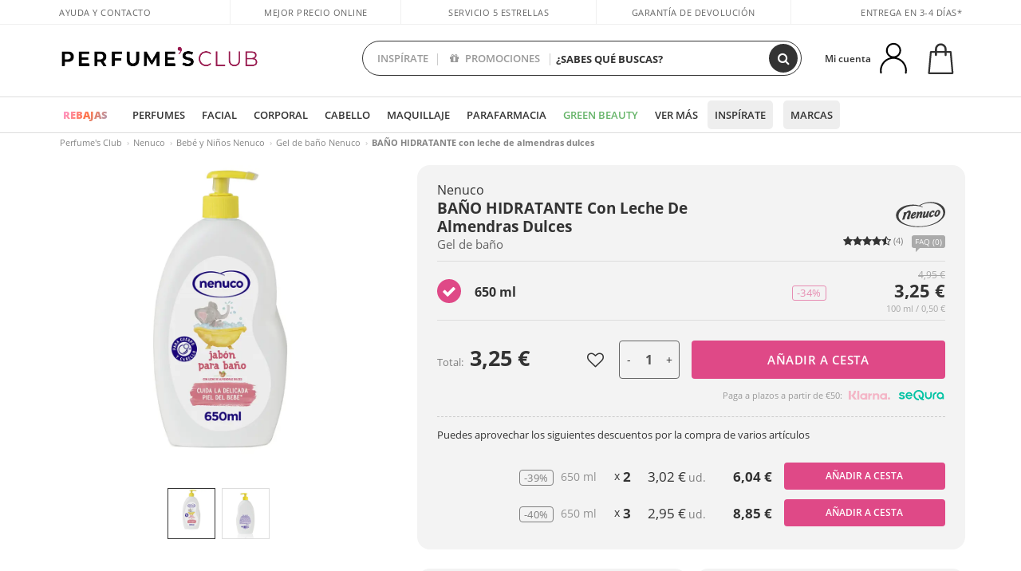

--- FILE ---
content_type: image/svg+xml
request_url: https://c.perfumesclub.com/images_web/brands/white/1000.svg
body_size: 5325
content:
<?xml version="1.0" encoding="utf-8"?>
<!-- Generator: Adobe Illustrator 15.1.0, SVG Export Plug-In . SVG Version: 6.00 Build 0)  -->
<!DOCTYPE svg PUBLIC "-//W3C//DTD SVG 1.1//EN" "http://www.w3.org/Graphics/SVG/1.1/DTD/svg11.dtd">
<svg version="1.1" id="Capa_1" xmlns="http://www.w3.org/2000/svg" xmlns:xlink="http://www.w3.org/1999/xlink" x="0px" y="0px"
	 width="1285.436px" height="665.967px" viewBox="538.626 1006.603 1285.436 665.967"
	 enable-background="new 538.626 1006.603 1285.436 665.967" xml:space="preserve">
<g>
	<g>
		<path fill-rule="evenodd" clip-rule="evenodd" fill="#203F8C" d="M1141.369,1104.254c75.285-47.067,162.35-84.573,276.965-89.989
			c150.77-7.125,265.867,35.896,335.958,105.987c36.524,36.524,64.992,88.766,64.992,155.98c0,69.943-26.89,116.938-60.992,158.98
			c-64.641,79.689-160.369,135.081-268.967,172.978c-110.685,38.625-236.009,57.993-382.952,57.993
			c-139.347,0-266.105-27.967-368.954-72.991c-50.378-22.054-94.271-49.837-131.984-88.988
			c-34.308-35.617-65.369-86.886-59.992-159.98c4.509-61.308,39.78-109.085,76.99-143.982
			c39.798-37.323,85.366-62.457,137.983-81.99C861.906,1080.578,1023.068,1064.628,1141.369,1104.254z M1207.361,1142.249
			c-42.825-16.304-92.251-26.271-145.981-29.996c-154.399-10.706-283.382,32.381-363.955,100.987
			c-39.938,34.007-82.135,81.292-86.989,147.981c-3.773,51.842,12.601,87.576,33.996,116.985
			c63.492,87.276,177.979,129.539,300.962,152.98c182.432,34.773,386.703,13.996,529.934-38.995
			c72.964-26.993,136.741-61.672,191.976-109.985c48.592-42.503,106.476-108.215,98.988-203.975
			c-3.325-42.525-22.444-79.11-42.995-107.987c-21.984-30.891-47.804-53.065-78.99-71.991
			c-61.698-37.443-146.904-63.601-245.969-58.993c-97.098,4.517-169.88,30.792-231.971,71.991
			c28.478,9.518,56.994,18.997,78.99,34.996C1235.137,1161.403,1219.188,1146.752,1207.361,1142.249z"/>
		<path fill-rule="evenodd" clip-rule="evenodd" fill="#203F8C" d="M1629.308,1221.239c32.187-4.444,60.779,10.759,61.992,44.994
			c1.153,32.557-13.758,61.462-30.996,83.989c-16.854,22.027-40.658,44.164-65.991,47.994c-52.976,8.011-64.66-37.006-51.994-79.989
			c8.523-28.926,30.728-63.247,48.994-78.991C1601.877,1230.132,1613.362,1223.441,1629.308,1221.239z M1626.309,1256.234
			c-14.939,8.058-24.14,23.517-31.996,47.994c-4.088,12.734-13.848,49.516,0,53.993c16.88,5.459,29.906-22.64,34.995-33.995
			c9.598-21.414,18.501-51.159,7.999-68.991C1633.608,1252.697,1628.014,1255.315,1626.309,1256.234z"/>
		<path fill-rule="evenodd" clip-rule="evenodd" fill="#203F8C" d="M1495.324,1263.234c-13.173,1.371-21.565,17.253-28.996,30.996
			c-7.508,13.886-15.596,29.764-16.998,44.994c-3.79,41.176,33.414,24.747,50.994,9.999c10.554-8.855,17.313-18.257,24.996-24.997
			c-1.871,45.766-34.29,81.631-76.99,85.989c-31.426,3.207-47.778-14.395-49.993-40.995
			c-5.127-61.565,44.876-120.114,96.987-134.983c31.194-8.901,59.522,18.403,42.995,46.994c-4.976,8.606-31.428,20.237-39.995,5.999
			C1495.874,1283.159,1497.087,1272.604,1495.324,1263.234z"/>
		<path fill-rule="evenodd" clip-rule="evenodd" fill="#203F8C" d="M900.399,1443.212c-8.467,14.396-54.363,35.673-67.992,13.998
			c-13.295-21.146,11.095-69.678,16.998-85.989c4.968-13.73,9.788-27.318,13.998-39.995c4.467-13.448,12.335-29.354,3-42.995
			c-12.444-3.333-23.489,2.3-30.996,8.999c-20.154,17.987-32.596,48.545-43.995,77.99c-11.694,30.208-21.429,63.183-28.997,92.988
			c-20.951,2.379-40.178,6.483-60.992,8.999c8.796-23.852,17.218-50.565,25.997-78.99c10.041-32.512,27.562-72.214,13.999-103.986
			c10.638-16.063,46.447-23.065,67.991-12.999c22.738-18.055,37.849-45.799,73.991-45.994c64.839-0.35,45.378,70.511,29.997,116.985
			C902.38,1385.513,885.804,1415.674,900.399,1443.212z"/>
		<path fill-rule="evenodd" clip-rule="evenodd" fill="#203F8C" d="M1408.335,1248.236c0.667,0,1.334,0,2,0
			c-11.369,50.801-45.885,96.921-33.995,157.98c-8.014,19.624-55.734,22.697-50.994-9.998
			c-14.593,13.249-51.711,49.051-79.99,26.996c-6.404-4.994-10.161-15.397-10.999-24.997
			c-3.234-37.044,24.729-67.814,22.997-105.986c-0.225-4.951-2.736-12.945-2-15.998c3.091-12.812,37.817-24.494,49.994-12.998
			c5.648,5.332,6.836,14.573,5.999,25.996c-2.619,35.76-28.319,62.221-22.997,96.988c24.513-6.763,35.094-32.819,43.994-54.993
			c9.488-23.638,16.25-50.006,24.997-72.991C1375.004,1255.566,1391.762,1251.993,1408.335,1248.236z"/>
		<path fill-rule="evenodd" clip-rule="evenodd" fill="#203F8C" d="M1210.361,1412.215c-10.165,17.755-52.933,28.803-56.993-0.999
			c-5.507-40.417,31.921-74.155,22.997-108.986c-6.72,0.051-11.806,4.015-15.998,7.999c-28.885,27.454-36.116,79.713-51.993,119.984
			c-18.44,2.891-35.404,7.258-53.993,9.999c12.146-50.688,46.411-97.735,33.996-159.98c11.398-16.211,54.869-20.676,50.994,11.999
			c12.906-8.417,28.367-29.134,50.994-31.996c29.085-3.68,41.954,12.524,39.995,40.995
			C1227.863,1337.494,1196.997,1372.252,1210.361,1412.215z"/>
		<path fill-rule="evenodd" clip-rule="evenodd" fill="#203F8C" d="M975.39,1385.219c-4.188,22.506,13.835,23.305,28.996,16.998
			c19.151-7.967,38.467-32.675,47.994-41.995c0.794,31.757-8.145,46.609-22.997,60.992c-17.03,16.493-70.849,45.212-95.988,11.999
			c-6.645-8.778-8.901-19.309-7.999-33.996c3.439-56.029,48.464-125.124,104.987-126.984c27.434-0.902,44.648,21.954,33.996,50.994
			C1052.719,1355.012,1007.183,1371.731,975.39,1385.219z M1024.384,1306.229c-1.761-0.904-1.652-3.681-4-3.999
			c-16.69,11.64-30.089,26.569-34.996,49.993C1006.965,1345.47,1021.677,1331.853,1024.384,1306.229z"/>
	</g>
</g>
</svg>


--- FILE ---
content_type: image/svg+xml
request_url: https://c.perfumesclub.com/nw/nichos-home/icon-nicho-invierno.svg
body_size: 4668
content:
<?xml version="1.0" encoding="UTF-8"?>
<svg id="Capa_1" xmlns="http://www.w3.org/2000/svg" version="1.1" viewBox="0 0 334.3 267.9">
  <!-- Generator: Adobe Illustrator 30.0.0, SVG Export Plug-In . SVG Version: 2.1.1 Build 123)  -->
  <defs>
    <style>
      .st0 {
        fill: #333;
      }
    </style>
  </defs>
  <g>
    <path class="st0" d="M167.5,228.8c-3.4,0-6-2.8-6-6V47.8c0-3.4,2.8-6,6-6s6,2.8,6,6v174.9c0,3.4-2.8,6-6,6h0Z"/>
    <path class="st0" d="M189.2,247.6c-1.6,0-3.2-.7-4.3-1.8l-21.7-21.7c-2.4-2.4-2.4-6.2,0-8.5s6.2-2.4,8.5,0l21.7,21.7c2.4,2.4,2.4,6.2,0,8.5s-2.8,1.8-4.3,1.8h.1Z"/>
    <path class="st0" d="M144.9,247.6c-1.6,0-3.2-.7-4.3-1.8-2.4-2.4-2.4-6.2,0-8.5l21.7-21.7c2.4-2.4,6.2-2.4,8.5,0s2.4,6.2,0,8.5l-21.7,21.7c-1.2,1.2-2.8,1.8-4.3,1.8h.1Z"/>
    <path class="st0" d="M189.2,206.6c-1.6,0-3.2-.7-4.3-1.8l-21.7-21.7c-2.4-2.4-2.4-6.2,0-8.5s6.2-2.4,8.5,0l21.7,21.7c2.4,2.4,2.4,6.2,0,8.5s-2.8,1.8-4.3,1.8h.1Z"/>
    <path class="st0" d="M144.9,206.6c-1.6,0-3.2-.7-4.3-1.8-2.4-2.4-2.4-6.2,0-8.5l21.7-21.7c2.4-2.4,6.2-2.4,8.5,0s2.4,6.2,0,8.5l-21.7,21.7c-1.2,1.2-2.8,1.8-4.3,1.8h.1Z"/>
    <path class="st0" d="M167.2,54.2c-1.6,0-3.2-.7-4.3-1.8l-21.7-21.7c-2.4-2.4-2.4-6.2,0-8.5s6.2-2.4,8.5,0l21.7,21.7c2.4,2.4,2.4,6.2,0,8.5-1.2,1.2-2.8,1.8-4.3,1.8h.1Z"/>
    <path class="st0" d="M167.7,54.6c-1.6,0-3.2-.7-4.3-1.8-2.4-2.4-2.4-6.2,0-8.5l21.7-21.7c2.4-2.4,6.2-2.4,8.5,0s2.4,6.2,0,8.5l-21.7,21.7c-1.2,1.2-2.8,1.8-4.3,1.8h.1Z"/>
    <path class="st0" d="M166.6,97.3c-1.6,0-3.2-.7-4.3-1.8l-21.7-21.7c-2.4-2.4-2.4-6.2,0-8.5s6.2-2.4,8.5,0l21.7,21.7c2.4,2.4,2.4,6.2,0,8.5-1.2,1.2-2.8,1.8-4.3,1.8h.1Z"/>
    <path class="st0" d="M167.5,97.3c-1.6,0-3.2-.7-4.3-1.8-2.4-2.4-2.4-6.2,0-8.5l21.7-21.7c2.4-2.4,6.2-2.4,8.5,0s2.4,6.2,0,8.5l-21.7,21.7c-1.2,1.2-2.8,1.8-4.3,1.8h.1Z"/>
  </g>
  <g>
    <path class="st0" d="M243.2,180.8c-.9,0-2-.3-2.9-.7L85.8,98.1c-3-1.6-4.1-5.3-2.5-8.2,1.6-3,5.3-4.1,8.2-2.5l154.5,82c3,1.6,4.1,5.3,2.5,8.2-1.1,2.1-3.2,3.3-5.4,3.3h.1Z"/>
    <path class="st0" d="M61.9,109.2c-2.6,0-5-1.7-5.8-4.3-.9-3.2.8-6.6,4.1-7.6l29.3-8.9c3.2-.9,6.6.8,7.6,4.1.9,3.2-.8,6.6-4.1,7.6l-29.3,8.9c-.7.1-1.2.3-1.8.3Z"/>
    <path class="st0" d="M91.6,99.4c-2.6,0-5-1.7-5.8-4.3l-8.9-29.3c-.9-3.2.8-6.6,4.1-7.6,3.2-.9,6.6.8,7.6,4.1l8.9,29.3c.9,3.2-.8,6.6-4.1,7.6-.7.1-1.2.3-1.8.3h0Z"/>
    <path class="st0" d="M98.2,128.4c-2.6,0-5-1.7-5.8-4.3-.9-3.2.8-6.6,4.1-7.6l29.3-8.9c3.2-1.1,6.6.8,7.6,4.1.9,3.2-.8,6.6-4.1,7.6l-29.3,8.9c-.7.1-1.2.3-1.8.3h0Z"/>
    <path class="st0" d="M127.9,118.6c-2.6,0-5-1.7-5.8-4.3l-8.9-29.3c-.9-3.2.8-6.6,4.1-7.6,3.2-.9,6.6.8,7.6,4.1l8.9,29.3c.9,3.2-.8,6.6-4.1,7.6-.7.1-1.2.3-1.8.3h0Z"/>
    <path class="st0" d="M243.1,180.4c-2.6,0-5-1.7-5.8-4.3-.9-3.2.8-6.6,4.1-7.6l29.3-8.9c3.2-1.1,6.6.8,7.6,4.1.9,3.2-.8,6.6-4.1,7.6l-29.3,8.9c-.7.1-1.2.3-1.8.3h0Z"/>
    <path class="st0" d="M251.4,210c-2.6,0-5-1.7-5.8-4.3l-8.9-29.3c-.9-3.2.8-6.6,4.1-7.6,3.2-1.1,6.6.8,7.6,4.1l8.9,29.3c.9,3.2-.8,6.6-4.1,7.6-.7.1-1.2.3-1.8.3h0Z"/>
    <path class="st0" d="M205.2,159.6c-2.6,0-5-1.7-5.8-4.3-.9-3.2.8-6.6,4.1-7.6l29.3-8.9c3.2-1.1,6.6.8,7.6,4.1s-.8,6.6-4.1,7.6l-29.3,8.9c-.7.1-1.2.3-1.8.3h0Z"/>
    <path class="st0" d="M213.8,189.8c-2.6,0-5-1.7-5.8-4.3l-8.9-29.3c-.9-3.2.8-6.6,4.1-7.6,3.2-1.1,6.6.8,7.6,4.1l8.9,29.3c.9,3.2-.8,6.6-4.1,7.6-.7.1-1.2.3-1.8.3h0Z"/>
  </g>
  <g>
    <path class="st0" d="M88.5,180.4c-2.2,0-4.3-1.2-5.4-3.3-1.6-3-.4-6.7,2.6-8.2l155.8-79.3c3-1.6,6.7-.4,8.2,2.6,1.6,3,.4,6.7-2.6,8.2l-155.8,79.3c-.9.4-1.8.7-2.8.7Z"/>
    <path class="st0" d="M81.5,208.3c-.7,0-1.3,0-1.8-.3-3.2-1.1-5-4.5-3.9-7.6l9.5-29.2c1.1-3.2,4.5-4.9,7.6-3.9,3.2,1.1,5,4.5,3.9,7.6l-9.5,29.2c-.8,2.6-3.2,4.2-5.8,4.2Z"/>
    <path class="st0" d="M90.6,178.3c-.7,0-1.3,0-1.8-.3l-29.2-9.5c-3.2-1.1-5-4.5-3.9-7.6s4.5-4.9,7.6-3.9l29.2,9.5c3.2,1.1,5,4.5,3.9,7.6-.8,2.6-3.2,4.2-5.8,4.2Z"/>
    <path class="st0" d="M118,189.6c-.7,0-1.3,0-1.8-.3-3.2-1.1-5-4.5-3.9-7.6l9.5-29.2c1.1-3.2,4.5-4.9,7.6-3.9,3.2,1.1,5,4.5,3.9,7.6l-9.5,29.2c-.8,2.6-3.2,4.2-5.8,4.2h0Z"/>
    <path class="st0" d="M127.2,159.6c-.7,0-1.3,0-1.8-.3l-29.2-9.5c-3.2-1.1-5-4.5-3.9-7.6s4.5-4.9,7.6-3.9l29.2,9.5c3.2,1.1,5,4.5,3.9,7.6-.8,2.6-3.2,4.2-5.8,4.2h0Z"/>
    <path class="st0" d="M244,101c-.7,0-1.3,0-1.8-.3-3.2-1.1-5-4.5-3.9-7.6l9.5-29.2c1.1-3.2,4.5-5,7.6-3.9,3.2,1.1,5,4.5,3.9,7.6l-9.5,29.2c-.8,2.6-3.2,4.2-5.8,4.2h0Z"/>
    <path class="st0" d="M272.9,111.1c-.7,0-1.3,0-1.8-.3l-29.2-9.5c-3.2-1.1-5-4.5-3.9-7.6s4.5-5,7.6-3.9l29.2,9.5c3.2,1.1,5,4.5,3.9,7.6-.8,2.6-3.2,4.2-5.8,4.2h0Z"/>
    <path class="st0" d="M205.2,120.1c-.7,0-1.3,0-1.8-.3-3.2-1.1-5-4.5-3.9-7.6l9.5-29.2c1.1-3.2,4.5-5,7.6-3.9,3.2,1.1,5,4.5,3.9,7.6l-9.5,29.2c-.8,2.6-3.2,4.2-5.8,4.2h0Z"/>
    <path class="st0" d="M234.8,130.3c-.7,0-1.3,0-1.8-.3l-29.2-9.5c-3.2-1.1-5-4.5-3.9-7.6s4.5-5,7.6-3.9l29.2,9.5c3.2,1.1,5,4.5,3.9,7.6-.8,2.6-3.2,4.2-5.8,4.2h0Z"/>
  </g>
</svg>